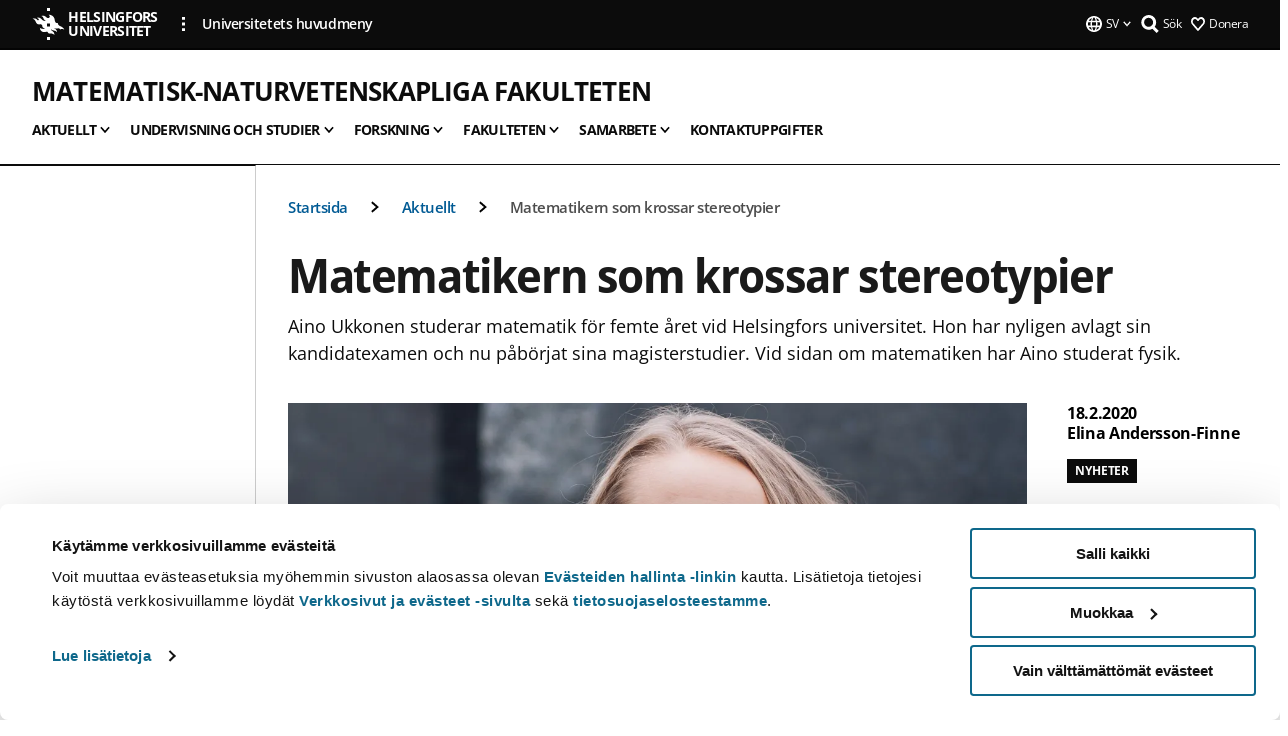

--- FILE ---
content_type: text/html; charset=UTF-8
request_url: https://www.helsinki.fi/sv/matematisk-naturvetenskapliga-fakulteten/aktuellt/matematikern-som-krossar-stereotypier
body_size: 16249
content:

<!DOCTYPE html>
<html lang="sv" dir="ltr" prefix="og: https://ogp.me/ns#">
<head>
  <style>
    /* Hide Cookiebot branding as soon as page loads */
    #CybotCookiebotDialogHeader,
    #CybotCookiebotDialog.CybotEdge #CybotCookiebotDialogHeader {display: none !important;}
  </style>
  <script type="text/javascript" data-cookieconsent="ignore">
    window.dataLayer = window.dataLayer || [];
    function gtag() {
        dataLayer.push(arguments);
    }
    gtag("consent", "default", {
        ad_personalization: "denied",
        ad_storage: "denied",
        ad_user_data: "denied",
        analytics_storage: "denied",
        functionality_storage: "denied",
        personalization_storage: "denied",
        security_storage: "granted",
        wait_for_update: 500
    });
    gtag("set", "ads_data_redaction", true);
    gtag("set", "url_passthrough", true);
  </script>
  
      
  
  <meta charset="utf-8" />
<meta name="description" content="Aino Ukkonen studerar matematik för femte året vid Helsingfors universitet. Hon har nyligen avlagt sin kandidatexamen och nu påbörjat sina magisterstudier. Vid sidan om matematiken har Aino studerat fysik." />
<link rel="canonical" href="https://www.helsinki.fi/sv/matematisk-naturvetenskapliga-fakulteten/aktuellt/matematikern-som-krossar-stereotypier" />
<meta property="og:site_name" content="Helsingfors universitet" />
<meta property="og:type" content="article" />
<meta property="og:url" content="https://www.helsinki.fi/sv/matematisk-naturvetenskapliga-fakulteten/aktuellt/matematikern-som-krossar-stereotypier" />
<meta property="og:title" content="Matematikern som krossar stereotypier | Matematisk-naturvetenskapliga fakulteten | Helsingfors universitet" />
<meta property="og:description" content="Aino Ukkonen studerar matematik för femte året vid Helsingfors universitet. Hon har nyligen avlagt sin kandidatexamen och nu påbörjat sina magisterstudier. Vid sidan om matematiken har Aino studerat fysik." />
<meta property="og:image" content="https://www.helsinki.fi/assets/drupal/s3fs-public/styles/og_images/public/migrated-group-news/62739-aino_ukkonen.jpg?itok=EgLZotJ0" />
<meta name="twitter:card" content="summary_large_image" />
<meta name="twitter:description" content="Aino Ukkonen studerar matematik för femte året vid Helsingfors universitet. Hon har nyligen avlagt sin kandidatexamen och nu påbörjat sina magisterstudier. Vid sidan om matematiken har Aino studerat fysik." />
<meta name="twitter:title" content="Matematikern som krossar stereotypier | Matematisk-naturvetenskapliga fakulteten | Helsingfors universitet" />
<meta name="twitter:image" content="https://www.helsinki.fi/assets/drupal/s3fs-public/styles/og_images/public/migrated-group-news/62739-aino_ukkonen.jpg?itok=EgLZotJ0" />
<meta name="Generator" content="Drupal 10 (https://www.drupal.org)" />
<meta name="MobileOptimized" content="width" />
<meta name="HandheldFriendly" content="true" />
<meta name="viewport" content="width=device-width, initial-scale=1.0" />
<script type="application/ld+json">{
    "@context": "https://schema.org",
    "@graph": [
        {
            "@type": "NewsArticle",
            "@id": "12501",
            "name": "Matematikern som krossar stereotypier",
            "headline": "Matematikern som krossar stereotypier",
            "about": "Undervisning",
            "description": "Aino Ukkonen studerar matematik för femte året vid Helsingfors universitet. Hon har nyligen avlagt sin kandidatexamen och nu påbörjat sina magisterstudier. Vid sidan om matematiken har Aino studerat fysik.",
            "image": {
                "@type": "ImageObject",
                "url": "https://www.helsinki.fi/assets/drupal/s3fs-public/styles/og_images/public/migrated-group-news/62739-aino_ukkonen.jpg?itok=EgLZotJ0"
            },
            "datePublished": "2020-02-18T17:12:59+0200",
            "dateModified": "2020-11-06T13:39:20+0200",
            "isAccessibleForFree": "True",
            "author": {
                "@type": "Person",
                "name": "Elina Andersson-Finne"
            },
            "publisher": {
                "@type": "Organization",
                "@id": "https://www.helsinki.fi",
                "name": "University of Helsinki",
                "url": "https://www.helsinki.fi"
            },
            "mainEntityOfPage": "https://www.helsinki.fi/sv/matematisk-naturvetenskapliga-fakulteten/aktuellt/matematikern-som-krossar-stereotypier"
        }
    ]
}</script>
<script id="Cookiebot" src="https://consent.cookiebot.com/uc.js" data-cbid="e422c4ee-0ebe-400c-b22b-9c74b6faeac3" async fetchpriority="high"></script>
<meta name="NewsItemId" content="12501" />
<script type="application/ld+json">{
    "@context": "https://schema.org",
    "@type": "BreadcrumbList",
    "itemListElement": [
        {
            "@type": "ListItem",
            "position": 1,
            "name": "Startsida",
            "item": "https://www.helsinki.fi/sv"
        },
        {
            "@type": "ListItem",
            "position": 2,
            "name": "Matematisk-naturvetenskapliga fakulteten",
            "item": "https://www.helsinki.fi/sv/matematisk-naturvetenskapliga-fakulteten"
        },
        {
            "@type": "ListItem",
            "position": 3,
            "name": "Aktuellt",
            "item": "https://www.helsinki.fi/sv/matematisk-naturvetenskapliga-fakulteten/aktuellt"
        }
    ]
}</script>
<link rel="icon" href="/themes/custom/helsingin_yliopisto/favicon.ico" type="image/vnd.microsoft.icon" />
<link rel="alternate" hreflang="sv" href="https://www.helsinki.fi/sv/matematisk-naturvetenskapliga-fakulteten/aktuellt/matematikern-som-krossar-stereotypier" />
<link rel="preload" href="https://www.helsinki.fi/assets/drupal/s3fs-public/styles/16_10_s/public/migrated-group-news/62739-aino_ukkonen.jpg.webp?itok=-3Bna2Y4" as="image" fetchpriority="high" />
<link rel="modulepreload" href="/themes/custom/helsingin_yliopisto/dist/hudslib-0.9.6/esm/globalScript-3f479486.js" as="script" crossorigin fetchpriority="high" />
<link rel="modulepreload" href="/themes/custom/helsingin_yliopisto/dist/hudslib-0.9.6/esm/huds-lib.js" as="script" crossorigin fetchpriority="high" />
<link rel="modulepreload" href="/themes/custom/helsingin_yliopisto/dist/hudslib-0.9.6/esm/hy-box.entry.js" as="script" crossorigin fetchpriority="high" />
<link rel="modulepreload" href="/themes/custom/helsingin_yliopisto/dist/hudslib-0.9.6/esm/hy-breadcrumbs_15.entry.js" as="script" crossorigin fetchpriority="high" />
<link rel="modulepreload" href="/themes/custom/helsingin_yliopisto/dist/hudslib-0.9.6/esm/hy-icon-caret-down.entry.js" as="script" crossorigin fetchpriority="high" />
<link rel="modulepreload" href="/themes/custom/helsingin_yliopisto/dist/hudslib-0.9.6/esm/hy-icon-caret-left.entry.js" as="script" crossorigin fetchpriority="high" />
<link rel="modulepreload" href="/themes/custom/helsingin_yliopisto/dist/hudslib-0.9.6/esm/hy-icon-caret-right.entry.js" as="script" crossorigin fetchpriority="high" />
<link rel="modulepreload" href="/themes/custom/helsingin_yliopisto/dist/hudslib-0.9.6/esm/hy-icon-caret-up.entry.js" as="script" crossorigin fetchpriority="high" />
<link rel="modulepreload" href="/themes/custom/helsingin_yliopisto/dist/hudslib-0.9.6/esm/hy-icon-globe.entry.js" as="script" crossorigin fetchpriority="high" />
<link rel="modulepreload" href="/themes/custom/helsingin_yliopisto/dist/hudslib-0.9.6/esm/hy-icon-heart-support.entry.js" as="script" crossorigin fetchpriority="high" />
<link rel="modulepreload" href="/themes/custom/helsingin_yliopisto/dist/hudslib-0.9.6/esm/hy-icon-hy-logo.entry.js" as="script" crossorigin fetchpriority="high" />
<link rel="modulepreload" href="/themes/custom/helsingin_yliopisto/dist/hudslib-0.9.6/esm/hy-icon-search.entry.js" as="script" crossorigin fetchpriority="high" />
<link rel="modulepreload" href="/themes/custom/helsingin_yliopisto/dist/hudslib-0.9.6/esm/hy-image.entry.js" as="script" crossorigin fetchpriority="high" />
<link rel="modulepreload" href="/themes/custom/helsingin_yliopisto/dist/hudslib-0.9.6/esm/hy-main.entry.js" as="script" crossorigin fetchpriority="high" />
<link rel="modulepreload" href="/themes/custom/helsingin_yliopisto/dist/hudslib-0.9.6/esm/index-2ffe17c9.js" as="script" crossorigin fetchpriority="high" />
<link rel="modulepreload" href="/themes/custom/helsingin_yliopisto/dist/hudslib-0.9.6/esm/utils-1e7f5184.js" as="script" crossorigin fetchpriority="high" />
<link rel="preload" href="/themes/custom/helsingin_yliopisto/dist/hudslib/fonts/Open-Sans-600/Open-Sans-600.woff2" as="font" crossorigin fetchpriority="high" />
<link rel="preload" href="/themes/custom/helsingin_yliopisto/dist/hudslib/fonts/Open-Sans-regular/Open-Sans-regular.woff2" as="font" crossorigin fetchpriority="high" />

  <title>Matematikern som krossar stereotypier | Matematisk-naturvetenskapliga fakulteten | Helsingfors universitet</title>
  <link rel="stylesheet" media="all" href="/sites/default/files/css/css_Eb-p1Ne2Z0e6_VRq7WPLUItdT5uudhVKc-FPOGqz_SA.css?delta=0&amp;language=sv&amp;theme=helsingin_yliopisto&amp;include=eJyNjVEKAyEMRC-01iNJXFMNpCpO3LK3r9CPUlhKv4YZHm8im_EIaLuQBhQaUnOI06xVeNipq2-FFSulhtVbF1jziSG5OpwwfjiVeEllbZHU_RLN4r5cf0Hu3qrhEj0kcett2Po9hJ9uB7ZOg_KgXuDTmJ309llus_YZVVA4bW-9jwR-AZUzcYc" />
<link rel="stylesheet" media="all" href="/sites/default/files/css/css_VXKvNx9KHusFoR9cDy2zR45Z_QZ7HfXoShmJNvakuyM.css?delta=1&amp;language=sv&amp;theme=helsingin_yliopisto&amp;include=eJyNjVEKAyEMRC-01iNJXFMNpCpO3LK3r9CPUlhKv4YZHm8im_EIaLuQBhQaUnOI06xVeNipq2-FFSulhtVbF1jziSG5OpwwfjiVeEllbZHU_RLN4r5cf0Hu3qrhEj0kcett2Po9hJ9uB7ZOg_KgXuDTmJ309llus_YZVVA4bW-9jwR-AZUzcYc" />

  <script src="/themes/custom/helsingin_yliopisto/dist/hudslib-0.9.6/esm/huds-lib.js?v=0.9.6" type="module" defer fetchpriority="high"></script>
<script src="/themes/custom/helsingin_yliopisto/dist/hudslib-0.9.6/huds-lib/huds-lib.esm.js?v=0.9.6" nomodule defer></script>
<script src="/themes/custom/helsingin_yliopisto/dist/uhds-1.0.1/component-library/component-library.esm.js?v=1.0.1" type="module" defer fetchpriority="high"></script>


  <link rel="preconnect" href="//customer.cludo.com"/>
  <link rel="preconnect" href="//consent.cookiebot.com"/>
  <link rel="dns-prefetch" href="//siteimproveanalytics.com"/>
  <link rel="dns-prefetch" href="//d2oarllo6tn86.cloudfront.net" />
  <link rel="dns-prefetch" href="//connect.facebook.net" />

  <link rel="preload" href="https://customer.cludo.com/assets/2594/11998/cludo-search.min.css" as="style" onload="this.onload=null;this.rel='stylesheet'">
  <noscript><link rel="stylesheet" href="https://customer.cludo.com/assets/2594/11998/cludo-search.min.css"></noscript>

  
        <style>
    html :not(:defined){visibility:hidden}html.prerendered :not(:defined){visibility:visible}.visually-hidden{position:absolute!important;overflow:hidden;clip:rect(1px,1px,1px,1px);width:1px;height:1px;word-wrap:normal}
  </style>
</head>
<body class="ct--news is-group-page">
  <!-- Google Tag Manager (noscript) -->
  <noscript><iframe src="https://www.googletagmanager.com/ns.html?id=GTM-5PMSGQ"
  height="0" width="0" style="display:none;visibility:hidden"></iframe></noscript>
  <!-- End Google Tag Manager (noscript) -->

    <ds-store ds-language="sv"></ds-store>

    <a href="#main-content" class="visually-hidden focusable">
      Hoppa till huvudinnehåll
  </a>
  
    <div class="dialog-off-canvas-main-canvas" data-off-canvas-main-canvas>
    
<div class="layout-container">

  

  <header role="banner">
    
  <div class="hy-region--header">
    
              
                                                                                                                  
                              
                                                                                  
        
                
                                                                                                                  
                                                                                                
                                                                                                
                                                                                                
                                                                                                
                                                                                                
                              
                                                                                  
        
                
                                                                                                                  
                                                                                                
                                                                                                
                              
                                                                                  
        
                
                                                                                                                  
                                                                                                
                                                                                                
                                                                                                
                                                                                                
                                                                                                
                                                                                                
                                                                                                
                                                                                                
                                                                                                
                              
                                                                                  
        
                
                                                                                                                  
                                                                                                
                                                                                                
                              
                                                                                  
        
                
                              
                                                                                  
        
                
                  
                                                                                                          
                                                                                        
                                                                                        
                                                                                        
                                                                                        
                                                                                        
                      
            <hy-site-header
      is-group="true"
      is-luomus-group = "false"
      is-beta-group = "false"
      group-type = "faculty_menu"
      group-logo-url=""
      research-group-label = "Forskningsgrupp"
      site-label="Helsingfors universitet"
      site-url="/sv"
      logo-label="Matematisk-naturvetenskapliga fakulteten"
      logo-url="/sv/matematisk-naturvetenskapliga-fakulteten"
      menu-label="Meny"
      menu-label-close="Stäng"
      data-menu-language="[{&quot;langCode&quot;:&quot;fi&quot;,&quot;abbr&quot;:&quot;SUOMI&quot;,&quot;label&quot;:&quot;SUOMI (FI)&quot;,&quot;isActive&quot;:false,&quot;isDisabled&quot;:true},{&quot;langCode&quot;:&quot;sv&quot;,&quot;abbr&quot;:&quot;SVENSKA&quot;,&quot;label&quot;:&quot;SVENSKA (SV)&quot;,&quot;isActive&quot;:true,&quot;url&quot;:&quot;\/sv\/matematisk-naturvetenskapliga-fakulteten\/aktuellt\/matematikern-som-krossar-stereotypier&quot;},{&quot;langCode&quot;:&quot;en&quot;,&quot;abbr&quot;:&quot;ENGLISH&quot;,&quot;label&quot;:&quot;ENGLISH (EN)&quot;,&quot;isActive&quot;:false,&quot;isDisabled&quot;:true}]"
      data-menu-donate="[{&quot;label&quot;:&quot;Donera&quot;,&quot;url&quot;:&quot;https:\/\/www.helsinki.fi\/sv\/innovationer-och-samarbete\/donera&quot;}]"
      data-site-header-labels="{&quot;menu_labels&quot;:{&quot;open&quot;:&quot;\u00d6ppna mobil meny&quot;,&quot;close&quot;:&quot;St\u00e4ng mobil meny&quot;,&quot;expand&quot;:&quot;\u00d6ppna submeny f\u00f6r&quot;,&quot;return&quot;:&quot;Tillbaka till f\u00f6reg\u00e5ende plan&quot;,&quot;home&quot;:&quot;Startsida&quot;,&quot;main&quot;:&quot;Huvudmeny&quot;,&quot;front_page&quot;:&quot;Startsida&quot;},&quot;search_labels&quot;:{&quot;label&quot;:&quot;S\u00f6k&quot;,&quot;open&quot;:&quot;S\u00f6k&quot;,&quot;close&quot;:&quot;S\u00f6k&quot;},&quot;language_labels&quot;:{&quot;open&quot;:&quot;\u00d6ppna spr\u00e5k meny&quot;,&quot;close&quot;:&quot;St\u00e4ng spr\u00e5k meny&quot;},&quot;group_pages&quot;:{&quot;university_main_menu&quot;:&quot;Universitetets huvudmeny&quot;,&quot;university_home_page&quot;:&quot;Universitetets &quot;,&quot;university_front_page&quot;:&quot;Startsida&quot;}}"
      data-site-search-labels="{&quot;search_description&quot;:&quot;web pages, study options, people, research groups, etc\u2026&quot;,&quot;search_placeholder&quot;:&quot;What do you want to find\u2026&quot;,&quot;search_label&quot;:&quot;S\u00f6k&quot;,&quot;search_close_label&quot;:&quot;Exit search&quot;,&quot;search_tools_label&quot;:&quot;Special Search tools&quot;}"
      data-search-tools="null"
      data-main-menu-links="[{&quot;menuLinkId&quot;:&quot;23949b425877470b042939ed7dd7520f&quot;,&quot;isActive&quot;:&quot;false&quot;,&quot;isExternal&quot;:false,&quot;label&quot;:&quot;Aktuellt&quot;,&quot;url&quot;:&quot;\/sv\/aktuellt&quot;,&quot;description&quot;:&quot;&quot;,&quot;closeButtonTitle&quot;:&quot;St\u00e4ng&quot;},{&quot;menuLinkId&quot;:&quot;3809668c62f68a322b04e9d7e83d2be6&quot;,&quot;isActive&quot;:&quot;false&quot;,&quot;isExternal&quot;:false,&quot;label&quot;:&quot;Utbildning och undervisning&quot;,&quot;url&quot;:&quot;\/sv\/utbildning-och-undervisning&quot;,&quot;description&quot;:&quot;&quot;,&quot;closeButtonTitle&quot;:&quot;St\u00e4ng&quot;},{&quot;menuLinkId&quot;:&quot;a5511251070caf4065b59603afb8406f&quot;,&quot;isActive&quot;:&quot;false&quot;,&quot;isExternal&quot;:false,&quot;label&quot;:&quot;Forskning&quot;,&quot;url&quot;:&quot;\/sv\/forskning&quot;,&quot;description&quot;:&quot;&quot;,&quot;closeButtonTitle&quot;:&quot;St\u00e4ng&quot;},{&quot;menuLinkId&quot;:&quot;536805e69bd47e9a43d8b574ce718432&quot;,&quot;isActive&quot;:&quot;false&quot;,&quot;isExternal&quot;:false,&quot;label&quot;:&quot;Innovationer och samarbete&quot;,&quot;url&quot;:&quot;\/sv\/innovationer-och-samarbete&quot;,&quot;description&quot;:&quot;&quot;,&quot;closeButtonTitle&quot;:&quot;St\u00e4ng&quot;},{&quot;menuLinkId&quot;:&quot;1c0a63f86fc85e1f9d2a8d2caa1e94e6&quot;,&quot;isActive&quot;:&quot;false&quot;,&quot;isExternal&quot;:false,&quot;label&quot;:&quot;Om oss&quot;,&quot;url&quot;:&quot;\/sv\/om-oss&quot;,&quot;description&quot;:&quot;&quot;,&quot;closeButtonTitle&quot;:&quot;St\u00e4ng&quot;},{&quot;menuLinkId&quot;:&quot;eda6b7586d606ffd7eff24869d731bd7&quot;,&quot;isActive&quot;:&quot;false&quot;,&quot;isExternal&quot;:false,&quot;label&quot;:&quot;Fakulteter och enheter&quot;,&quot;url&quot;:&quot;\/sv\/fakulteter-och-enheter&quot;,&quot;description&quot;:&quot;&quot;,&quot;closeButtonTitle&quot;:&quot;St\u00e4ng&quot;}]"
    >
      <nav
        role="navigation"
        class="hy-site-header__menu-desktop is-group is-dropdown js-hy-desktop-navigation"
        slot="menu"
        is-group="true"
        is-dropdown="true"
      >
                                  <ul class="hy-desktop-menu hy-menu">
                                            <li class="hy-desktop-menu__item">
            <button
              tabindex="0"
              type="button"
              class="hy-desktop-menu__button"
              data-link-id="8242729ddfbda25fe9d317bf2950097c"
              aria-expanded="false"

            >
              <span>Aktuellt</span>
              <hy-icon icon='hy-icon-caret-down' size=32 />
            </button>
            <section class="hy-desktop-menu__panel is-dropdown" aria-hidden="true">
              <div class="hy-desktop-menu__panel-container">
                <div class="hy-desktop-menu__panel-menu">
                  <div class="hy-desktop-menu__panel-header">
                    <hy-icon icon='hy-icon-arrow-right' size=24></hy-icon>
                    <a  href="/sv/matematisk-naturvetenskapliga-fakulteten/aktuellt" data-menu-link-id="8242729ddfbda25fe9d317bf2950097c">
                      Aktuellt
                    </a>
                                      </div>
                                    <div class="hy-desktop-menu__panel-content ">
                    <ul class='hy-desktop-menu__panel-links hy-desktop-menu__panel-links--menu' menu-link-id=8242729ddfbda25fe9d317bf2950097c>
                                                <li class="hy-desktop-menu__panel-links-item">
                                                        <a class="hy-desktop-menu__panel-link" href=/sv/matematisk-naturvetenskapliga-fakulteten/aktuellt/evenemang target=_self>
                              <hy-icon icon='hy-icon-caret-right' size=10></hy-icon>
                              <span>
                                Evenemang
                                                              </span>
                            </a>
                          </li>
                                          </ul>
                  </div>
                </div>
              </div>
            </section>
          </li>
                                    <li class="hy-desktop-menu__item">
            <button
              tabindex="0"
              type="button"
              class="hy-desktop-menu__button"
              data-link-id="611e68fc31b34e1130ecf520d641bbb0"
              aria-expanded="false"

            >
              <span>Undervisning och studier</span>
              <hy-icon icon='hy-icon-caret-down' size=32 />
            </button>
            <section class="hy-desktop-menu__panel is-dropdown" aria-hidden="true">
              <div class="hy-desktop-menu__panel-container">
                <div class="hy-desktop-menu__panel-menu">
                  <div class="hy-desktop-menu__panel-header">
                    <hy-icon icon='hy-icon-arrow-right' size=24></hy-icon>
                    <a  href="/sv/matematisk-naturvetenskapliga-fakulteten/undervisning-och-studier" data-menu-link-id="611e68fc31b34e1130ecf520d641bbb0">
                      Undervisning och studier
                    </a>
                                      </div>
                                    <div class="hy-desktop-menu__panel-content ">
                    <ul class='hy-desktop-menu__panel-links hy-desktop-menu__panel-links--menu' menu-link-id=611e68fc31b34e1130ecf520d641bbb0>
                                                <li class="hy-desktop-menu__panel-links-item">
                                                        <a class="hy-desktop-menu__panel-link" href=/sv/faculty-science/undervisning-och-studier/utbildningsutbudet target=_self>
                              <hy-icon icon='hy-icon-caret-right' size=10></hy-icon>
                              <span>
                                Utbildningsutbudet
                                                              </span>
                            </a>
                          </li>
                                                <li class="hy-desktop-menu__panel-links-item">
                                                        <a class="hy-desktop-menu__panel-link" href=/sv/matematisk-naturvetenskapliga-fakulteten/undervisning-och-studier/undervisningen-vid-fakulteten target=_self>
                              <hy-icon icon='hy-icon-caret-right' size=10></hy-icon>
                              <span>
                                Undervisningen vid fakulteten
                                                              </span>
                            </a>
                          </li>
                                                <li class="hy-desktop-menu__panel-links-item">
                                                        <a class="hy-desktop-menu__panel-link" href=/sv/matematisk-naturvetenskapliga-fakulteten/undervisning-och-studier/kontinuerligt-larande-och-natstudier target=_self>
                              <hy-icon icon='hy-icon-caret-right' size=10></hy-icon>
                              <span>
                                Kontinuerligt lärande och nätstudier
                                                              </span>
                            </a>
                          </li>
                                                <li class="hy-desktop-menu__panel-links-item">
                                                        <a class="hy-desktop-menu__panel-link" href=/sv/matematisk-naturvetenskapliga-fakulteten/undervisning-och-studier/studieliv target=_self>
                              <hy-icon icon='hy-icon-caret-right' size=10></hy-icon>
                              <span>
                                Studieliv
                                                              </span>
                            </a>
                          </li>
                                                <li class="hy-desktop-menu__panel-links-item">
                                                        <a class="hy-desktop-menu__panel-link" href=/sv/faculty-science/undervisning-och-studier/studier-i-hallbarhetsvetenskap target=_self>
                              <hy-icon icon='hy-icon-caret-right' size=10></hy-icon>
                              <span>
                                Studier i hållbarhetsvetenskap
                                                              </span>
                            </a>
                          </li>
                                                <li class="hy-desktop-menu__panel-links-item">
                                                        <a class="hy-desktop-menu__panel-link" href=/sv/matematisk-naturvetenskapliga-fakulteten/undervisning-och-studier/fristaende-studier target=_self>
                              <hy-icon icon='hy-icon-caret-right' size=10></hy-icon>
                              <span>
                                Fristående studier
                                                              </span>
                            </a>
                          </li>
                                          </ul>
                  </div>
                </div>
              </div>
            </section>
          </li>
                                    <li class="hy-desktop-menu__item">
            <button
              tabindex="0"
              type="button"
              class="hy-desktop-menu__button"
              data-link-id="2c946c999881122702ebf07d826e593c"
              aria-expanded="false"

            >
              <span>Forskning</span>
              <hy-icon icon='hy-icon-caret-down' size=32 />
            </button>
            <section class="hy-desktop-menu__panel is-dropdown" aria-hidden="true">
              <div class="hy-desktop-menu__panel-container">
                <div class="hy-desktop-menu__panel-menu">
                  <div class="hy-desktop-menu__panel-header">
                    <hy-icon icon='hy-icon-arrow-right' size=24></hy-icon>
                    <a  href="/sv/matematisk-naturvetenskapliga-fakulteten/forskning" data-menu-link-id="2c946c999881122702ebf07d826e593c">
                      Forskning
                    </a>
                                      </div>
                                    <div class="hy-desktop-menu__panel-content ">
                    <ul class='hy-desktop-menu__panel-links hy-desktop-menu__panel-links--menu' menu-link-id=2c946c999881122702ebf07d826e593c>
                                                <li class="hy-desktop-menu__panel-links-item">
                                                        <a class="hy-desktop-menu__panel-link" href=/sv/matematisk-naturvetenskapliga-fakulteten/forskning/toppforskning target=_self>
                              <hy-icon icon='hy-icon-caret-right' size=10></hy-icon>
                              <span>
                                Toppforskning
                                                              </span>
                            </a>
                          </li>
                                                <li class="hy-desktop-menu__panel-links-item">
                                                        <a class="hy-desktop-menu__panel-link" href=/sv/matematisk-naturvetenskapliga-fakulteten/forskning/de-senaste-publikationerna-vid-fakulteten target=_self>
                              <hy-icon icon='hy-icon-caret-right' size=10></hy-icon>
                              <span>
                                De senaste publikationerna
                                                              </span>
                            </a>
                          </li>
                                                <li class="hy-desktop-menu__panel-links-item">
                                                        <a class="hy-desktop-menu__panel-link" href=/sv/matematisk-naturvetenskapliga-fakulteten/forskning/forskningsinfrastrukturen target=_self>
                              <hy-icon icon='hy-icon-caret-right' size=10></hy-icon>
                              <span>
                                Forskningsinfrastrukturen
                                                              </span>
                            </a>
                          </li>
                                          </ul>
                  </div>
                </div>
              </div>
            </section>
          </li>
                                    <li class="hy-desktop-menu__item">
            <button
              tabindex="0"
              type="button"
              class="hy-desktop-menu__button"
              data-link-id="9658819225e1e21042ebb13869821504"
              aria-expanded="false"

            >
              <span>Fakulteten</span>
              <hy-icon icon='hy-icon-caret-down' size=32 />
            </button>
            <section class="hy-desktop-menu__panel is-dropdown" aria-hidden="true">
              <div class="hy-desktop-menu__panel-container">
                <div class="hy-desktop-menu__panel-menu">
                  <div class="hy-desktop-menu__panel-header">
                    <hy-icon icon='hy-icon-arrow-right' size=24></hy-icon>
                    <a  href="/sv/matematisk-naturvetenskapliga-fakulteten/fakulteten" data-menu-link-id="9658819225e1e21042ebb13869821504">
                      Fakulteten
                    </a>
                                      </div>
                                    <div class="hy-desktop-menu__panel-content ">
                    <ul class='hy-desktop-menu__panel-links hy-desktop-menu__panel-links--menu' menu-link-id=9658819225e1e21042ebb13869821504>
                                                <li class="hy-desktop-menu__panel-links-item">
                                                        <a class="hy-desktop-menu__panel-link" href=https://www.helsinki.fi/en/inar target=_blank>
                              <hy-icon icon='hy-icon-caret-right' size=10></hy-icon>
                              <span>
                                INAR (på engelska)
                                                                  <hy-icon icon='hy-icon-arrow-right' size=12 />
                                                              </span>
                            </a>
                          </li>
                                                <li class="hy-desktop-menu__panel-links-item">
                                                        <a class="hy-desktop-menu__panel-link" href=/sv/matematisk-naturvetenskapliga-fakulteten/fakulteten/datavetenskap target=_self>
                              <hy-icon icon='hy-icon-caret-right' size=10></hy-icon>
                              <span>
                                Avdelningen för datavetenskap
                                                              </span>
                            </a>
                          </li>
                                                <li class="hy-desktop-menu__panel-links-item">
                                                        <a class="hy-desktop-menu__panel-link" href=/sv/matematisk-naturvetenskapliga-fakulteten/fakulteten/fysik target=_self>
                              <hy-icon icon='hy-icon-caret-right' size=10></hy-icon>
                              <span>
                                Avdelningen för fysik
                                                              </span>
                            </a>
                          </li>
                                                <li class="hy-desktop-menu__panel-links-item">
                                                        <a class="hy-desktop-menu__panel-link" href=/sv/matematisk-naturvetenskapliga-fakulteten/fakulteten/geovetenskaper-och-geografi target=_self>
                              <hy-icon icon='hy-icon-caret-right' size=10></hy-icon>
                              <span>
                                Avdelningen för geovetenskaper och geografi
                                                              </span>
                            </a>
                          </li>
                                                <li class="hy-desktop-menu__panel-links-item">
                                                        <a class="hy-desktop-menu__panel-link" href=/sv/matematisk-naturvetenskapliga-fakulteten/fakulteten/kemi target=_self>
                              <hy-icon icon='hy-icon-caret-right' size=10></hy-icon>
                              <span>
                                Avdelningen för kemi
                                                              </span>
                            </a>
                          </li>
                                                <li class="hy-desktop-menu__panel-links-item">
                                                        <a class="hy-desktop-menu__panel-link" href=/sv/matematisk-naturvetenskapliga-fakulteten/fakulteten/matematik-och-statistik target=_self>
                              <hy-icon icon='hy-icon-caret-right' size=10></hy-icon>
                              <span>
                                Avdelningen för matematik och statistik
                                                              </span>
                            </a>
                          </li>
                                                <li class="hy-desktop-menu__panel-links-item">
                                                        <a class="hy-desktop-menu__panel-link" href=/sv/matematisk-naturvetenskapliga-fakulteten/fakulteten/ledning target=_self>
                              <hy-icon icon='hy-icon-caret-right' size=10></hy-icon>
                              <span>
                                Ledning
                                                              </span>
                            </a>
                          </li>
                                                <li class="hy-desktop-menu__panel-links-item">
                                                        <a class="hy-desktop-menu__panel-link" href=/sv/matematisk-naturvetenskapliga-fakulteten/fakulteten/doktorsavhandling target=_self>
                              <hy-icon icon='hy-icon-caret-right' size=10></hy-icon>
                              <span>
                                Dok­tors­av­hand­ling
                                                              </span>
                            </a>
                          </li>
                                                <li class="hy-desktop-menu__panel-links-item">
                                                        <a class="hy-desktop-menu__panel-link" href=/sv/matematisk-naturvetenskapliga-fakulteten/fakulteten/sommarjobb-pa-fakulteten target=_self>
                              <hy-icon icon='hy-icon-caret-right' size=10></hy-icon>
                              <span>
                                Sommarjobb på fakulteten
                                                              </span>
                            </a>
                          </li>
                                                <li class="hy-desktop-menu__panel-links-item">
                                                        <a class="hy-desktop-menu__panel-link" href=/sv/faculty-science/fakulteten/fakulteten-i-siffror target=_self>
                              <hy-icon icon='hy-icon-caret-right' size=10></hy-icon>
                              <span>
                                Fakulteten i siffror
                                                              </span>
                            </a>
                          </li>
                                          </ul>
                  </div>
                </div>
              </div>
            </section>
          </li>
                                    <li class="hy-desktop-menu__item">
            <button
              tabindex="0"
              type="button"
              class="hy-desktop-menu__button"
              data-link-id="e9983fc7992e9f3a5e9ed964e3bc7cc7"
              aria-expanded="false"

            >
              <span>Samarbete</span>
              <hy-icon icon='hy-icon-caret-down' size=32 />
            </button>
            <section class="hy-desktop-menu__panel is-dropdown" aria-hidden="true">
              <div class="hy-desktop-menu__panel-container">
                <div class="hy-desktop-menu__panel-menu">
                  <div class="hy-desktop-menu__panel-header">
                    <hy-icon icon='hy-icon-arrow-right' size=24></hy-icon>
                    <a  href="/sv/matematisk-naturvetenskapliga-fakulteten/samarbete" data-menu-link-id="e9983fc7992e9f3a5e9ed964e3bc7cc7">
                      Samarbete
                    </a>
                                      </div>
                                    <div class="hy-desktop-menu__panel-content ">
                    <ul class='hy-desktop-menu__panel-links hy-desktop-menu__panel-links--menu' menu-link-id=e9983fc7992e9f3a5e9ed964e3bc7cc7>
                                                <li class="hy-desktop-menu__panel-links-item">
                                                        <a class="hy-desktop-menu__panel-link" href=/sv/matematisk-naturvetenskapliga-fakulteten/samarbete/alumnverksamhet target=_self>
                              <hy-icon icon='hy-icon-caret-right' size=10></hy-icon>
                              <span>
                                Alumnverksamhet
                                                              </span>
                            </a>
                          </li>
                                                <li class="hy-desktop-menu__panel-links-item">
                                                        <a class="hy-desktop-menu__panel-link" href=/sv/matematisk-naturvetenskapliga-fakulteten/samarbete/foretag target=_self>
                              <hy-icon icon='hy-icon-caret-right' size=10></hy-icon>
                              <span>
                                För företag
                                                              </span>
                            </a>
                          </li>
                                                <li class="hy-desktop-menu__panel-links-item">
                                                        <a class="hy-desktop-menu__panel-link" href=/sv/matematisk-naturvetenskapliga-fakulteten/samarbete/kumpula-business-labs target=_self>
                              <hy-icon icon='hy-icon-caret-right' size=10></hy-icon>
                              <span>
                                Kumpula Business Labs
                                                              </span>
                            </a>
                          </li>
                                          </ul>
                  </div>
                </div>
              </div>
            </section>
          </li>
                                    <li
            class='hy-desktop-menu__item'
          >
            <a
                            href="/sv/matematisk-naturvetenskapliga-fakulteten/kontaktuppgifter"
              target=_self
              class='hy-desktop-menu__button'
              menu-link-id="150df771ca7f34404ab1a06c1988df37"
              aria-haspopup="menu"
            >
                              <span class="label">Kontaktuppgifter</span>
                          </a>
          </li>
              
          </ul>
            </nav>
      <nav role='navigation' class="hy-mobile-menu js-hy-mobile-navigation is-hidden" slot="menu_mobile">
        <section class="hy-mobile-menu__header">
          <div id="menu-bc-container" class="hy-mobile-menu__breadcrumbs">
            <button
              aria-label="Return back to: Front page"
              class="hy-menu-mobile-breadcrumb is-hidden"
              data-home-label="Startsida"
              data-current-label="Startsida"
              data-main-nav-label="Huvudmeny"
              data-prev-level="0"
              data-front-url="/sv"
            >
              <hy-icon icon='hy-icon-caret-left' class="is-hidden" size=10></hy-icon>
              <span class='hy-menu-mobile-breadcrumb__label'>Startsida</span>
            </button>
            <a
              aria-label="Return back to: Front page"
              class="hy-menu-mobile-breadcrumb__link"
              href="/sv/matematisk-naturvetenskapliga-fakulteten"
            >
              <hy-icon icon='hy-icon-caret-left' class="is-hidden" size=10></hy-icon>
              <span class='hy-menu-mobile-breadcrumb__label'>Startsida</span>
            </a>
          </div>
          <button class="hy-mobile-menu__menu-close-button" aria-label="Close menu" disabled aria-hidden="true">
            <span>Close</span>
            <hy-icon icon='hy-icon-remove' size=16 />
          </button>
        </section>
        <section class="hy-mobile-menu__menu-container" data-mobile-menu="[{&quot;menu_link_id&quot;:&quot;3d5eed71-0fce-4f5b-853f-7f6bccbde9ac&quot;,&quot;menu_parent_id&quot;:null,&quot;in_active_trail&quot;:false,&quot;menu_link_title&quot;:&quot;Aktuellt&quot;,&quot;menu_link_uri&quot;:&quot;\/sv\/matematisk-naturvetenskapliga-fakulteten\/aktuellt&quot;,&quot;menu_link_level&quot;:1,&quot;menu_link_shortcuts&quot;:[],&quot;menu_link_children&quot;:[{&quot;menu_link_id&quot;:&quot;fae67411-de2c-4a26-83c7-b3bcc83c6288&quot;,&quot;menu_parent_id&quot;:&quot;3d5eed71-0fce-4f5b-853f-7f6bccbde9ac&quot;,&quot;in_active_trail&quot;:false,&quot;menu_link_title&quot;:&quot;Evenemang&quot;,&quot;menu_link_uri&quot;:&quot;\/sv\/matematisk-naturvetenskapliga-fakulteten\/aktuellt\/evenemang&quot;,&quot;menu_link_level&quot;:2,&quot;menu_link_shortcuts&quot;:[]}]},{&quot;menu_link_id&quot;:&quot;d5bed95b-f7f2-4625-bf04-06bbfa3c3a35&quot;,&quot;menu_parent_id&quot;:null,&quot;in_active_trail&quot;:false,&quot;menu_link_title&quot;:&quot;Undervisning och studier&quot;,&quot;menu_link_uri&quot;:&quot;\/sv\/matematisk-naturvetenskapliga-fakulteten\/undervisning-och-studier&quot;,&quot;menu_link_level&quot;:1,&quot;menu_link_shortcuts&quot;:[],&quot;menu_link_children&quot;:[{&quot;menu_link_id&quot;:&quot;82bd39f0-56fc-427d-b56d-5cb7920d243b&quot;,&quot;menu_parent_id&quot;:&quot;d5bed95b-f7f2-4625-bf04-06bbfa3c3a35&quot;,&quot;in_active_trail&quot;:false,&quot;menu_link_title&quot;:&quot;Utbildningsutbudet&quot;,&quot;menu_link_uri&quot;:&quot;\/sv\/faculty-science\/undervisning-och-studier\/utbildningsutbudet&quot;,&quot;menu_link_level&quot;:2,&quot;menu_link_shortcuts&quot;:[]},{&quot;menu_link_id&quot;:&quot;377de0fe-0890-4c9b-bde8-e4d191fa2846&quot;,&quot;menu_parent_id&quot;:&quot;d5bed95b-f7f2-4625-bf04-06bbfa3c3a35&quot;,&quot;in_active_trail&quot;:false,&quot;menu_link_title&quot;:&quot;Undervisningen vid fakulteten&quot;,&quot;menu_link_uri&quot;:&quot;\/sv\/matematisk-naturvetenskapliga-fakulteten\/undervisning-och-studier\/undervisningen-vid-fakulteten&quot;,&quot;menu_link_level&quot;:2,&quot;menu_link_shortcuts&quot;:[]},{&quot;menu_link_id&quot;:&quot;58c86b31-d0b1-411a-9b22-16aafd85d355&quot;,&quot;menu_parent_id&quot;:&quot;d5bed95b-f7f2-4625-bf04-06bbfa3c3a35&quot;,&quot;in_active_trail&quot;:false,&quot;menu_link_title&quot;:&quot;Kontinuerligt l\u00e4rande och n\u00e4tstudier&quot;,&quot;menu_link_uri&quot;:&quot;\/sv\/matematisk-naturvetenskapliga-fakulteten\/undervisning-och-studier\/kontinuerligt-larande-och-natstudier&quot;,&quot;menu_link_level&quot;:2,&quot;menu_link_shortcuts&quot;:[]},{&quot;menu_link_id&quot;:&quot;bbcf0880-4c6a-460a-ba45-1e7fff6303d3&quot;,&quot;menu_parent_id&quot;:&quot;d5bed95b-f7f2-4625-bf04-06bbfa3c3a35&quot;,&quot;in_active_trail&quot;:false,&quot;menu_link_title&quot;:&quot;Studieliv&quot;,&quot;menu_link_uri&quot;:&quot;\/sv\/matematisk-naturvetenskapliga-fakulteten\/undervisning-och-studier\/studieliv&quot;,&quot;menu_link_level&quot;:2,&quot;menu_link_shortcuts&quot;:[]},{&quot;menu_link_id&quot;:&quot;86fe259d-e54c-48d3-a41a-f573eb10d6c2&quot;,&quot;menu_parent_id&quot;:&quot;d5bed95b-f7f2-4625-bf04-06bbfa3c3a35&quot;,&quot;in_active_trail&quot;:false,&quot;menu_link_title&quot;:&quot;Studier i h\u00e5llbarhetsvetenskap&quot;,&quot;menu_link_uri&quot;:&quot;\/sv\/faculty-science\/undervisning-och-studier\/studier-i-hallbarhetsvetenskap&quot;,&quot;menu_link_level&quot;:2,&quot;menu_link_shortcuts&quot;:[]},{&quot;menu_link_id&quot;:&quot;2a1c161d-0c88-4267-bbbb-8df9289836c3&quot;,&quot;menu_parent_id&quot;:&quot;d5bed95b-f7f2-4625-bf04-06bbfa3c3a35&quot;,&quot;in_active_trail&quot;:false,&quot;menu_link_title&quot;:&quot;Frist\u00e5ende studier&quot;,&quot;menu_link_uri&quot;:&quot;\/sv\/matematisk-naturvetenskapliga-fakulteten\/undervisning-och-studier\/fristaende-studier&quot;,&quot;menu_link_level&quot;:2,&quot;menu_link_shortcuts&quot;:[]}]},{&quot;menu_link_id&quot;:&quot;5b85fd76-81f0-41ff-95f7-560b1429d2e6&quot;,&quot;menu_parent_id&quot;:null,&quot;in_active_trail&quot;:false,&quot;menu_link_title&quot;:&quot;Forskning&quot;,&quot;menu_link_uri&quot;:&quot;\/sv\/matematisk-naturvetenskapliga-fakulteten\/forskning&quot;,&quot;menu_link_level&quot;:1,&quot;menu_link_shortcuts&quot;:[],&quot;menu_link_children&quot;:[{&quot;menu_link_id&quot;:&quot;840d756a-b80a-48af-91c0-56df12fdfa1c&quot;,&quot;menu_parent_id&quot;:&quot;5b85fd76-81f0-41ff-95f7-560b1429d2e6&quot;,&quot;in_active_trail&quot;:false,&quot;menu_link_title&quot;:&quot;Toppforskning&quot;,&quot;menu_link_uri&quot;:&quot;\/sv\/matematisk-naturvetenskapliga-fakulteten\/forskning\/toppforskning&quot;,&quot;menu_link_level&quot;:2,&quot;menu_link_shortcuts&quot;:[]},{&quot;menu_link_id&quot;:&quot;7a72122d-8516-41fe-b18e-fc1e04bfc64d&quot;,&quot;menu_parent_id&quot;:&quot;5b85fd76-81f0-41ff-95f7-560b1429d2e6&quot;,&quot;in_active_trail&quot;:false,&quot;menu_link_title&quot;:&quot;De senaste publikationerna&quot;,&quot;menu_link_uri&quot;:&quot;\/sv\/matematisk-naturvetenskapliga-fakulteten\/forskning\/de-senaste-publikationerna-vid-fakulteten&quot;,&quot;menu_link_level&quot;:2,&quot;menu_link_shortcuts&quot;:[]},{&quot;menu_link_id&quot;:&quot;857570df-7086-454a-b00f-b7f64ddf11b5&quot;,&quot;menu_parent_id&quot;:&quot;5b85fd76-81f0-41ff-95f7-560b1429d2e6&quot;,&quot;in_active_trail&quot;:false,&quot;menu_link_title&quot;:&quot;Forskningsinfrastrukturen&quot;,&quot;menu_link_uri&quot;:&quot;\/sv\/matematisk-naturvetenskapliga-fakulteten\/forskning\/forskningsinfrastrukturen&quot;,&quot;menu_link_level&quot;:2,&quot;menu_link_shortcuts&quot;:[]}]},{&quot;menu_link_id&quot;:&quot;ca3bd713-d33b-4cd0-9b7c-9a56a3011fe8&quot;,&quot;menu_parent_id&quot;:null,&quot;in_active_trail&quot;:false,&quot;menu_link_title&quot;:&quot;Fakulteten&quot;,&quot;menu_link_uri&quot;:&quot;\/sv\/matematisk-naturvetenskapliga-fakulteten\/fakulteten&quot;,&quot;menu_link_level&quot;:1,&quot;menu_link_shortcuts&quot;:[],&quot;menu_link_children&quot;:[{&quot;menu_link_id&quot;:&quot;b9242493-3efd-4b24-8f31-628878b0cc09&quot;,&quot;menu_parent_id&quot;:&quot;ca3bd713-d33b-4cd0-9b7c-9a56a3011fe8&quot;,&quot;in_active_trail&quot;:false,&quot;menu_link_title&quot;:&quot;INAR (p\u00e5 engelska)&quot;,&quot;menu_link_uri&quot;:&quot;https:\/\/www.helsinki.fi\/en\/inar&quot;,&quot;menu_link_level&quot;:2,&quot;menu_link_shortcuts&quot;:[]},{&quot;menu_link_id&quot;:&quot;a0c9b5d4-380a-4d07-b534-00a6c7c724af&quot;,&quot;menu_parent_id&quot;:&quot;ca3bd713-d33b-4cd0-9b7c-9a56a3011fe8&quot;,&quot;in_active_trail&quot;:false,&quot;menu_link_title&quot;:&quot;Avdelningen f\u00f6r datavetenskap&quot;,&quot;menu_link_uri&quot;:&quot;\/sv\/matematisk-naturvetenskapliga-fakulteten\/fakulteten\/datavetenskap&quot;,&quot;menu_link_level&quot;:2,&quot;menu_link_shortcuts&quot;:[],&quot;menu_link_children&quot;:[{&quot;menu_link_id&quot;:&quot;9808bfb5-2de8-4fe9-a0dc-4813e0049616&quot;,&quot;menu_parent_id&quot;:&quot;a0c9b5d4-380a-4d07-b534-00a6c7c724af&quot;,&quot;in_active_trail&quot;:false,&quot;menu_link_title&quot;:&quot;Datavetenskap studier&quot;,&quot;menu_link_uri&quot;:&quot;\/sv\/faculty-science\/fakulteten\/avdelningen-datavetenskap\/studera-datavetenskap&quot;,&quot;menu_link_level&quot;:3,&quot;menu_link_shortcuts&quot;:[]},{&quot;menu_link_id&quot;:&quot;0cb9e86d-3174-4af0-8ea5-8c12e544bb91&quot;,&quot;menu_parent_id&quot;:&quot;a0c9b5d4-380a-4d07-b534-00a6c7c724af&quot;,&quot;in_active_trail&quot;:false,&quot;menu_link_title&quot;:&quot;Datavetenskaplig forskning&quot;,&quot;menu_link_uri&quot;:&quot;\/sv\/matematisk-naturvetenskapliga-fakulteten\/fakulteten\/avdelningen-datavetenskap\/datavetenskaplig-forskning&quot;,&quot;menu_link_level&quot;:3,&quot;menu_link_shortcuts&quot;:[],&quot;menu_link_children&quot;:[{&quot;menu_link_id&quot;:&quot;490a9320-61a5-4d51-994d-676e830bdabc&quot;,&quot;menu_parent_id&quot;:&quot;0cb9e86d-3174-4af0-8ea5-8c12e544bb91&quot;,&quot;in_active_trail&quot;:false,&quot;menu_link_title&quot;:&quot;De senaste publikationerna&quot;,&quot;menu_link_uri&quot;:&quot;\/sv\/matematisk-naturvetenskapliga-fakulteten\/fakulteten\/avdelningen-datavetenskap\/datavetenskaplig-forskning\/de-senaste-publikationerna&quot;,&quot;menu_link_level&quot;:4,&quot;menu_link_shortcuts&quot;:[]}]},{&quot;menu_link_id&quot;:&quot;52b8d8cd-6fbd-46e7-bb48-0e024f92c29c&quot;,&quot;menu_parent_id&quot;:&quot;a0c9b5d4-380a-4d07-b534-00a6c7c724af&quot;,&quot;in_active_trail&quot;:false,&quot;menu_link_title&quot;:&quot;Extern samverkan&quot;,&quot;menu_link_uri&quot;:&quot;\/sv\/matematisk-naturvetenskapliga-fakulteten\/fakulteten\/avdelningen-datavetenskap\/extern-samverkan-vid-avdelningen-datavetenskap&quot;,&quot;menu_link_level&quot;:3,&quot;menu_link_shortcuts&quot;:[]},{&quot;menu_link_id&quot;:&quot;5aa75da8-2d7f-4972-8063-cfb8b8410e2d&quot;,&quot;menu_parent_id&quot;:&quot;a0c9b5d4-380a-4d07-b534-00a6c7c724af&quot;,&quot;in_active_trail&quot;:false,&quot;menu_link_title&quot;:&quot;Kontaktuppgifter till avdelningen f\u00f6r datavetenskap&quot;,&quot;menu_link_uri&quot;:&quot;\/sv\/matematisk-naturvetenskapliga-fakulteten\/fakulteten\/avdelningen-datavetenskap\/kontaktuppgifter-till-avdelningen-datavetenskap&quot;,&quot;menu_link_level&quot;:3,&quot;menu_link_shortcuts&quot;:[]}]},{&quot;menu_link_id&quot;:&quot;4aba9b9f-b4cd-4443-bc6f-5d2320fad5be&quot;,&quot;menu_parent_id&quot;:&quot;ca3bd713-d33b-4cd0-9b7c-9a56a3011fe8&quot;,&quot;in_active_trail&quot;:false,&quot;menu_link_title&quot;:&quot;Avdelningen f\u00f6r fysik&quot;,&quot;menu_link_uri&quot;:&quot;\/sv\/matematisk-naturvetenskapliga-fakulteten\/fakulteten\/fysik&quot;,&quot;menu_link_level&quot;:2,&quot;menu_link_shortcuts&quot;:[],&quot;menu_link_children&quot;:[{&quot;menu_link_id&quot;:&quot;6f21fcc4-6431-4869-a5b5-7f4d68508eb1&quot;,&quot;menu_parent_id&quot;:&quot;4aba9b9f-b4cd-4443-bc6f-5d2320fad5be&quot;,&quot;in_active_trail&quot;:false,&quot;menu_link_title&quot;:&quot;Fysikstudier&quot;,&quot;menu_link_uri&quot;:&quot;\/sv\/faculty-science\/fakulteten\/avdelningen-fysik\/fysikstudier&quot;,&quot;menu_link_level&quot;:3,&quot;menu_link_shortcuts&quot;:[]},{&quot;menu_link_id&quot;:&quot;4f92a680-0d5e-4764-bef7-77779acedc26&quot;,&quot;menu_parent_id&quot;:&quot;4aba9b9f-b4cd-4443-bc6f-5d2320fad5be&quot;,&quot;in_active_trail&quot;:false,&quot;menu_link_title&quot;:&quot;Fysikforskning&quot;,&quot;menu_link_uri&quot;:&quot;\/sv\/matematisk-naturvetenskapliga-fakulteten\/fakulteten\/avdelningen-fysik\/fysikforskning&quot;,&quot;menu_link_level&quot;:3,&quot;menu_link_shortcuts&quot;:[]},{&quot;menu_link_id&quot;:&quot;b93c7b9d-00a9-47ad-bb3a-b717700287c5&quot;,&quot;menu_parent_id&quot;:&quot;4aba9b9f-b4cd-4443-bc6f-5d2320fad5be&quot;,&quot;in_active_trail&quot;:false,&quot;menu_link_title&quot;:&quot;Forskningsinfrastruktur i fysik&quot;,&quot;menu_link_uri&quot;:&quot;\/sv\/matematisk-naturvetenskapliga-fakulteten\/fakulteten\/avdelningen-fysik\/forskningsinfrastruktur-i-fysik&quot;,&quot;menu_link_level&quot;:3,&quot;menu_link_shortcuts&quot;:[]},{&quot;menu_link_id&quot;:&quot;068c318b-2b0a-4ca4-bf78-217e891c133f&quot;,&quot;menu_parent_id&quot;:&quot;4aba9b9f-b4cd-4443-bc6f-5d2320fad5be&quot;,&quot;in_active_trail&quot;:false,&quot;menu_link_title&quot;:&quot;Historia av Institutionen f\u00f6r fysik&quot;,&quot;menu_link_uri&quot;:&quot;\/sv\/matematisk-naturvetenskapliga-fakulteten\/fakulteten\/avdelningen-fysik\/historia-av-institutionen-fysik&quot;,&quot;menu_link_level&quot;:3,&quot;menu_link_shortcuts&quot;:[]},{&quot;menu_link_id&quot;:&quot;d05d9874-e2de-41ec-809b-6875fcb6b437&quot;,&quot;menu_parent_id&quot;:&quot;4aba9b9f-b4cd-4443-bc6f-5d2320fad5be&quot;,&quot;in_active_trail&quot;:false,&quot;menu_link_title&quot;:&quot;Kontaktuppgifter till avdelningen f\u00f6r fysik&quot;,&quot;menu_link_uri&quot;:&quot;\/sv\/matematisk-naturvetenskapliga-fakulteten\/fakulteten\/avdelningen-fysik\/kontaktuppgifter-till-avdelningen-fysik&quot;,&quot;menu_link_level&quot;:3,&quot;menu_link_shortcuts&quot;:[]}]},{&quot;menu_link_id&quot;:&quot;98af8c43-6e2c-45b1-93a5-d7c74465fa25&quot;,&quot;menu_parent_id&quot;:&quot;ca3bd713-d33b-4cd0-9b7c-9a56a3011fe8&quot;,&quot;in_active_trail&quot;:false,&quot;menu_link_title&quot;:&quot;Avdelningen f\u00f6r geovetenskaper och geografi&quot;,&quot;menu_link_uri&quot;:&quot;\/sv\/matematisk-naturvetenskapliga-fakulteten\/fakulteten\/geovetenskaper-och-geografi&quot;,&quot;menu_link_level&quot;:2,&quot;menu_link_shortcuts&quot;:[],&quot;menu_link_children&quot;:[{&quot;menu_link_id&quot;:&quot;d558b8ab-49a4-419e-b267-df63e9a57147&quot;,&quot;menu_parent_id&quot;:&quot;98af8c43-6e2c-45b1-93a5-d7c74465fa25&quot;,&quot;in_active_trail&quot;:false,&quot;menu_link_title&quot;:&quot;Geovetenskaper och geografi studier&quot;,&quot;menu_link_uri&quot;:&quot;\/sv\/faculty-science\/fakulteten\/avdelningen-geovetenskaper-och-geografi\/geovetenskaper-och-geografi-studier&quot;,&quot;menu_link_level&quot;:3,&quot;menu_link_shortcuts&quot;:[]},{&quot;menu_link_id&quot;:&quot;b82e0f5d-798c-4442-a20e-7e6d29ecd050&quot;,&quot;menu_parent_id&quot;:&quot;98af8c43-6e2c-45b1-93a5-d7c74465fa25&quot;,&quot;in_active_trail&quot;:false,&quot;menu_link_title&quot;:&quot;Geovetenskaplig och geografisk forskning&quot;,&quot;menu_link_uri&quot;:&quot;\/sv\/matematisk-naturvetenskapliga-fakulteten\/fakulteten\/avdelningen-geovetenskaper-och-geografi\/geovetenskaplig-och-geografisk-forskning&quot;,&quot;menu_link_level&quot;:3,&quot;menu_link_shortcuts&quot;:[]},{&quot;menu_link_id&quot;:&quot;3416da81-f942-4e65-b0bc-a477e79ed6c2&quot;,&quot;menu_parent_id&quot;:&quot;98af8c43-6e2c-45b1-93a5-d7c74465fa25&quot;,&quot;in_active_trail&quot;:false,&quot;menu_link_title&quot;:&quot;Forskningsinfrastrukturer&quot;,&quot;menu_link_uri&quot;:&quot;\/sv\/matematisk-naturvetenskapliga-fakulteten\/fakulteten\/avdelningen-geovetenskaper-och-geografi\/geovetenskapliga-och-geografiska-forskningsinfrastrukturer&quot;,&quot;menu_link_level&quot;:3,&quot;menu_link_shortcuts&quot;:[]},{&quot;menu_link_id&quot;:&quot;baf86e23-6409-41bd-8416-29df7d7e98a8&quot;,&quot;menu_parent_id&quot;:&quot;98af8c43-6e2c-45b1-93a5-d7c74465fa25&quot;,&quot;in_active_trail&quot;:false,&quot;menu_link_title&quot;:&quot;Kontaktuppgifter till avdelningen f\u00f6r geovetenskaper och geografi&quot;,&quot;menu_link_uri&quot;:&quot;\/sv\/matematisk-naturvetenskapliga-fakulteten\/fakulteten\/avdelningen-geovetenskaper-och-geografi\/kontaktuppgifter-till-avdelningen-geovetenskaper-och-geografi&quot;,&quot;menu_link_level&quot;:3,&quot;menu_link_shortcuts&quot;:[]}]},{&quot;menu_link_id&quot;:&quot;82ebcd5e-32bb-40da-b715-28fc10f059a5&quot;,&quot;menu_parent_id&quot;:&quot;ca3bd713-d33b-4cd0-9b7c-9a56a3011fe8&quot;,&quot;in_active_trail&quot;:false,&quot;menu_link_title&quot;:&quot;Avdelningen f\u00f6r kemi&quot;,&quot;menu_link_uri&quot;:&quot;\/sv\/matematisk-naturvetenskapliga-fakulteten\/fakulteten\/kemi&quot;,&quot;menu_link_level&quot;:2,&quot;menu_link_shortcuts&quot;:[],&quot;menu_link_children&quot;:[{&quot;menu_link_id&quot;:&quot;d946b820-bd10-407a-8af9-48737792f08d&quot;,&quot;menu_parent_id&quot;:&quot;82ebcd5e-32bb-40da-b715-28fc10f059a5&quot;,&quot;in_active_trail&quot;:false,&quot;menu_link_title&quot;:&quot;Kemistudier&quot;,&quot;menu_link_uri&quot;:&quot;\/sv\/faculty-science\/fakulteten\/avdelningen-kemi\/studera-kemi&quot;,&quot;menu_link_level&quot;:3,&quot;menu_link_shortcuts&quot;:[]},{&quot;menu_link_id&quot;:&quot;4bd3f624-8612-4229-9ea9-82a78b41c671&quot;,&quot;menu_parent_id&quot;:&quot;82ebcd5e-32bb-40da-b715-28fc10f059a5&quot;,&quot;in_active_trail&quot;:false,&quot;menu_link_title&quot;:&quot;Kemiforskning&quot;,&quot;menu_link_uri&quot;:&quot;\/sv\/matematisk-naturvetenskapliga-fakulteten\/fakulteten\/avdelningen-kemi\/kemiforskning&quot;,&quot;menu_link_level&quot;:3,&quot;menu_link_shortcuts&quot;:[]},{&quot;menu_link_id&quot;:&quot;7acf39a3-f292-4338-8e66-b4ab42cf6d13&quot;,&quot;menu_parent_id&quot;:&quot;82ebcd5e-32bb-40da-b715-28fc10f059a5&quot;,&quot;in_active_trail&quot;:false,&quot;menu_link_title&quot;:&quot;Tj\u00e4nster och samverkan vid avdelningen f\u00f6r kemi&quot;,&quot;menu_link_uri&quot;:&quot;\/sv\/matematisk-naturvetenskapliga-fakulteten\/fakulteten\/avdelningen-kemi\/tjanster-och-samverkan-vid-avdelningen-kemi&quot;,&quot;menu_link_level&quot;:3,&quot;menu_link_shortcuts&quot;:[]},{&quot;menu_link_id&quot;:&quot;96d505a6-67bf-493b-aa19-4f9bd0870964&quot;,&quot;menu_parent_id&quot;:&quot;82ebcd5e-32bb-40da-b715-28fc10f059a5&quot;,&quot;in_active_trail&quot;:false,&quot;menu_link_title&quot;:&quot;Kontaktuppgifter till avdelningen f\u00f6r kemi&quot;,&quot;menu_link_uri&quot;:&quot;\/sv\/matematisk-naturvetenskapliga-fakulteten\/fakulteten\/avdelningen-kemi\/kontaktuppgifter-till-avdelningen-kemi&quot;,&quot;menu_link_level&quot;:3,&quot;menu_link_shortcuts&quot;:[]}]},{&quot;menu_link_id&quot;:&quot;358db2f1-c15d-47a4-ba16-9ce2079ba1b5&quot;,&quot;menu_parent_id&quot;:&quot;ca3bd713-d33b-4cd0-9b7c-9a56a3011fe8&quot;,&quot;in_active_trail&quot;:false,&quot;menu_link_title&quot;:&quot;Avdelningen f\u00f6r matematik och statistik&quot;,&quot;menu_link_uri&quot;:&quot;\/sv\/matematisk-naturvetenskapliga-fakulteten\/fakulteten\/matematik-och-statistik&quot;,&quot;menu_link_level&quot;:2,&quot;menu_link_shortcuts&quot;:[],&quot;menu_link_children&quot;:[{&quot;menu_link_id&quot;:&quot;7095ca38-bd56-4777-82ca-a363be34d0f2&quot;,&quot;menu_parent_id&quot;:&quot;358db2f1-c15d-47a4-ba16-9ce2079ba1b5&quot;,&quot;in_active_trail&quot;:false,&quot;menu_link_title&quot;:&quot;Studier i matematik och statistik&quot;,&quot;menu_link_uri&quot;:&quot;\/sv\/matematisk-naturvetenskapliga-fakulteten\/fakulteten\/avdelningen-matematik-och-statistik\/studera-matematik-och-statistik&quot;,&quot;menu_link_level&quot;:3,&quot;menu_link_shortcuts&quot;:[]},{&quot;menu_link_id&quot;:&quot;ad57cda7-929b-4220-ab68-f4dad807cb6c&quot;,&quot;menu_parent_id&quot;:&quot;358db2f1-c15d-47a4-ba16-9ce2079ba1b5&quot;,&quot;in_active_trail&quot;:false,&quot;menu_link_title&quot;:&quot;Matematisk och statistisk forskning&quot;,&quot;menu_link_uri&quot;:&quot;\/sv\/matematisk-naturvetenskapliga-fakulteten\/fakulteten\/avdelningen-matematik-och-statistik\/matematisk-och-statistisk-forskning&quot;,&quot;menu_link_level&quot;:3,&quot;menu_link_shortcuts&quot;:[]},{&quot;menu_link_id&quot;:&quot;b039b649-e7ac-404a-910a-f2b5ba466b50&quot;,&quot;menu_parent_id&quot;:&quot;358db2f1-c15d-47a4-ba16-9ce2079ba1b5&quot;,&quot;in_active_trail&quot;:false,&quot;menu_link_title&quot;:&quot;Extern samverkan&quot;,&quot;menu_link_uri&quot;:&quot;\/sv\/matematisk-naturvetenskapliga-fakulteten\/fakulteten\/avdelningen-matematik-och-statistik\/extern-samverkan-vid-avdelningen-matematik-och-statistik&quot;,&quot;menu_link_level&quot;:3,&quot;menu_link_shortcuts&quot;:[]},{&quot;menu_link_id&quot;:&quot;6c36d0b5-d118-4f54-a238-3df465f0d25f&quot;,&quot;menu_parent_id&quot;:&quot;358db2f1-c15d-47a4-ba16-9ce2079ba1b5&quot;,&quot;in_active_trail&quot;:false,&quot;menu_link_title&quot;:&quot;Kontaktuppgifter till avdelningen f\u00f6r matematik och statistik&quot;,&quot;menu_link_uri&quot;:&quot;\/sv\/matematisk-naturvetenskapliga-fakulteten\/fakulteten\/avdelningen-matematik-och-statistik\/kontaktuppgifter-till-avdelningen-matematik-och-statistik&quot;,&quot;menu_link_level&quot;:3,&quot;menu_link_shortcuts&quot;:[]},{&quot;menu_link_id&quot;:&quot;95bcc107-3bd2-4d28-9403-a6a2e81787e3&quot;,&quot;menu_parent_id&quot;:&quot;358db2f1-c15d-47a4-ba16-9ce2079ba1b5&quot;,&quot;in_active_trail&quot;:false,&quot;menu_link_title&quot;:&quot;Seminarier och kollokvier&quot;,&quot;menu_link_uri&quot;:&quot;\/sv\/matematisk-naturvetenskapliga-fakulteten\/fakulteten\/avdelningen-matematik-och-statistik\/seminarier-och-kollokvier&quot;,&quot;menu_link_level&quot;:3,&quot;menu_link_shortcuts&quot;:[]}]},{&quot;menu_link_id&quot;:&quot;eab8818f-dfbe-4927-9d77-c48cdc035c92&quot;,&quot;menu_parent_id&quot;:&quot;ca3bd713-d33b-4cd0-9b7c-9a56a3011fe8&quot;,&quot;in_active_trail&quot;:false,&quot;menu_link_title&quot;:&quot;Ledning&quot;,&quot;menu_link_uri&quot;:&quot;\/sv\/matematisk-naturvetenskapliga-fakulteten\/fakulteten\/ledning&quot;,&quot;menu_link_level&quot;:2,&quot;menu_link_shortcuts&quot;:[]},{&quot;menu_link_id&quot;:&quot;77cea54e-5ac3-4546-b3fa-fa5974d8d8a0&quot;,&quot;menu_parent_id&quot;:&quot;ca3bd713-d33b-4cd0-9b7c-9a56a3011fe8&quot;,&quot;in_active_trail&quot;:false,&quot;menu_link_title&quot;:&quot;Dok\u00adtors\u00adav\u00adhand\u00adling&quot;,&quot;menu_link_uri&quot;:&quot;\/sv\/matematisk-naturvetenskapliga-fakulteten\/fakulteten\/doktorsavhandling&quot;,&quot;menu_link_level&quot;:2,&quot;menu_link_shortcuts&quot;:[]},{&quot;menu_link_id&quot;:&quot;cb98efa1-2af3-4f82-aacf-eb1f0513859a&quot;,&quot;menu_parent_id&quot;:&quot;ca3bd713-d33b-4cd0-9b7c-9a56a3011fe8&quot;,&quot;in_active_trail&quot;:false,&quot;menu_link_title&quot;:&quot;Sommarjobb p\u00e5 fakulteten&quot;,&quot;menu_link_uri&quot;:&quot;\/sv\/matematisk-naturvetenskapliga-fakulteten\/fakulteten\/sommarjobb-pa-fakulteten&quot;,&quot;menu_link_level&quot;:2,&quot;menu_link_shortcuts&quot;:[]},{&quot;menu_link_id&quot;:&quot;b68e3543-5646-4b4d-a3fc-c760ab79ae61&quot;,&quot;menu_parent_id&quot;:&quot;ca3bd713-d33b-4cd0-9b7c-9a56a3011fe8&quot;,&quot;in_active_trail&quot;:false,&quot;menu_link_title&quot;:&quot;Fakulteten i siffror&quot;,&quot;menu_link_uri&quot;:&quot;\/sv\/faculty-science\/fakulteten\/fakulteten-i-siffror&quot;,&quot;menu_link_level&quot;:2,&quot;menu_link_shortcuts&quot;:[]}]},{&quot;menu_link_id&quot;:&quot;2efd7f18-9e35-4436-ac94-1075ea2fc239&quot;,&quot;menu_parent_id&quot;:null,&quot;in_active_trail&quot;:false,&quot;menu_link_title&quot;:&quot;Samarbete&quot;,&quot;menu_link_uri&quot;:&quot;\/sv\/matematisk-naturvetenskapliga-fakulteten\/samarbete&quot;,&quot;menu_link_level&quot;:1,&quot;menu_link_shortcuts&quot;:[],&quot;menu_link_children&quot;:[{&quot;menu_link_id&quot;:&quot;0a442913-ed41-4fd1-9a7b-fe05863f3c16&quot;,&quot;menu_parent_id&quot;:&quot;2efd7f18-9e35-4436-ac94-1075ea2fc239&quot;,&quot;in_active_trail&quot;:false,&quot;menu_link_title&quot;:&quot;Alumnverksamhet&quot;,&quot;menu_link_uri&quot;:&quot;\/sv\/matematisk-naturvetenskapliga-fakulteten\/samarbete\/alumnverksamhet&quot;,&quot;menu_link_level&quot;:2,&quot;menu_link_shortcuts&quot;:[]},{&quot;menu_link_id&quot;:&quot;3a9de042-84ee-4844-b990-e00747f62576&quot;,&quot;menu_parent_id&quot;:&quot;2efd7f18-9e35-4436-ac94-1075ea2fc239&quot;,&quot;in_active_trail&quot;:false,&quot;menu_link_title&quot;:&quot;F\u00f6r f\u00f6retag&quot;,&quot;menu_link_uri&quot;:&quot;\/sv\/matematisk-naturvetenskapliga-fakulteten\/samarbete\/foretag&quot;,&quot;menu_link_level&quot;:2,&quot;menu_link_shortcuts&quot;:[]},{&quot;menu_link_id&quot;:&quot;d53ba95a-214b-4349-b4e9-e9c35b7fed0c&quot;,&quot;menu_parent_id&quot;:&quot;2efd7f18-9e35-4436-ac94-1075ea2fc239&quot;,&quot;in_active_trail&quot;:false,&quot;menu_link_title&quot;:&quot;Kumpula Business Labs&quot;,&quot;menu_link_uri&quot;:&quot;\/sv\/matematisk-naturvetenskapliga-fakulteten\/samarbete\/kumpula-business-labs&quot;,&quot;menu_link_level&quot;:2,&quot;menu_link_shortcuts&quot;:[]}]},{&quot;menu_link_id&quot;:&quot;e357c224-4c35-4b81-b729-c97b6b1fa0a7&quot;,&quot;menu_parent_id&quot;:null,&quot;in_active_trail&quot;:false,&quot;menu_link_title&quot;:&quot;Kontaktuppgifter&quot;,&quot;menu_link_uri&quot;:&quot;\/sv\/matematisk-naturvetenskapliga-fakulteten\/kontaktuppgifter&quot;,&quot;menu_link_level&quot;:1,&quot;menu_link_shortcuts&quot;:[]}]">
                  </section>
              </nav>
    </hy-site-header>
  

  </div>

  </header>

  
  

  

  

  
    <hy-main role="main" has-sidebar=true>
      <a id="main-content" tabindex="-1"></a>      <div class="layout-content">
        
<div class="hy-main-content-wrapper">
            </div>
                  
  <div class="hy-region--content">
    <div data-drupal-messages-fallback class="hidden"></div><div id="block-breadcrumbs-2">
  
    
      
  
                                              
                                                          
                  
              
                    <div class="hy-main-content-wrapper">
        <hy-breadcrumbs variant='' data-items='[{&quot;text&quot;:&quot;Startsida&quot;,&quot;url&quot;:&quot;\/sv\/matematisk-naturvetenskapliga-fakulteten&quot;},{&quot;text&quot;:&quot;Aktuellt&quot;,&quot;url&quot;:&quot;\/sv\/matematisk-naturvetenskapliga-fakulteten\/aktuellt&quot;},{&quot;text&quot;:&quot;Matematikern som krossar stereotypier&quot;,&quot;url&quot;:&quot;&quot;}]'>
      </hy-breadcrumbs>
    </div>

            

  </div>



    
<div class="node node--type-news node--view-mode-full ds-1col clearfix news-article">



      
            <div class="hy-main-content-wrapper">
        <div class="page-title__wrapper page-title__wrapper--common">
          <h1 class="page-title__h1 page-title__h1--common">
            Matematikern som krossar stereotypier
          </h1>
        </div>
      </div>
      
    
                    <div class="hy-main-content-wrapper">
              <hy-ingress>Aino Ukkonen studerar matematik för femte året vid Helsingfors universitet. Hon har nyligen avlagt sin kandidatexamen och nu påbörjat sina magisterstudier. Vid sidan om matematiken har Aino studerat fysik.</hy-ingress>
          </div>
            
    <hy-main-content-wrapper class="news-article__container">
                              <div class="news-article__media">
            
                    
												<hy-image
					source-set="[{&quot;src&quot;:&quot;\/assets\/drupal\/s3fs-public\/styles\/16_10_xl\/public\/migrated-group-news\/62739-aino_ukkonen.jpg.webp?itok=sfEGBx5V 1x, \/assets\/drupal\/s3fs-public\/styles\/16_10_xl_2x\/public\/migrated-group-news\/62739-aino_ukkonen.jpg.webp?itok=G3jclf8c 2x&quot;,&quot;media&quot;:&quot;all and (min-width: 1200px)&quot;,&quot;type&quot;:&quot;image\/webp&quot;},{&quot;src&quot;:&quot;\/assets\/drupal\/s3fs-public\/styles\/16_10_xl\/public\/migrated-group-news\/62739-aino_ukkonen.jpg.webp?itok=sfEGBx5V 1x, \/assets\/drupal\/s3fs-public\/styles\/16_10_xl_2x\/public\/migrated-group-news\/62739-aino_ukkonen.jpg.webp?itok=G3jclf8c 2x&quot;,&quot;media&quot;:&quot;all and (min-width: 960px)&quot;,&quot;type&quot;:&quot;image\/webp&quot;},{&quot;src&quot;:&quot;\/assets\/drupal\/s3fs-public\/styles\/16_10_l\/public\/migrated-group-news\/62739-aino_ukkonen.jpg.webp?itok=_751mAtE 1x, \/assets\/drupal\/s3fs-public\/styles\/16_10_l_2x\/public\/migrated-group-news\/62739-aino_ukkonen.jpg.webp?itok=7cfIR_vt 2x&quot;,&quot;media&quot;:&quot;all and (min-width: 768px) and (max-width: 959px)&quot;,&quot;type&quot;:&quot;image\/webp&quot;},{&quot;src&quot;:&quot;\/assets\/drupal\/s3fs-public\/styles\/16_10_m\/public\/migrated-group-news\/62739-aino_ukkonen.jpg.webp?itok=UWCKDVQ0 1x, \/assets\/drupal\/s3fs-public\/styles\/16_10_m_2x\/public\/migrated-group-news\/62739-aino_ukkonen.jpg.webp?itok=869iNOJU 2x&quot;,&quot;media&quot;:&quot;all and (min-width: 480px) and (max-width: 767px)&quot;,&quot;type&quot;:&quot;image\/webp&quot;},{&quot;src&quot;:&quot;\/assets\/drupal\/s3fs-public\/styles\/16_10_s\/public\/migrated-group-news\/62739-aino_ukkonen.jpg.webp?itok=-3Bna2Y4 1x, \/assets\/drupal\/s3fs-public\/styles\/16_10_s_2x\/public\/migrated-group-news\/62739-aino_ukkonen.jpg.webp?itok=EAKE8ZvP 2x&quot;,&quot;media&quot;:&quot;(min-width: 0px)&quot;,&quot;type&quot;:&quot;image\/webp&quot;}]"
					image-url="/assets/drupal/s3fs-public/styles/16_10_fallback/public/migrated-group-news/62739-aino_ukkonen.jpg.jpeg?itok=E6_KlMlN"
					image-alt=""
					disable-lazy="true"
					aspect-ratio-width=16
					aspect-ratio-height=10
					caption=" (Image: Edvard Enqvist)"
				/>
										

            
          </div>
                                  <div class="news-article__content">
                      <div class="news-article__content__main-content">
              
                    


  <div class="paragraph paragraph--type--text-paragraph paragraph--view-mode--default">
    
              <div class="hy-main-content-wrapper">
              
      <hy-paragraph-text variant=news placement=external>
        
                    <p>– Jag tror att många kopplar ihop matematik med inåtvända supergenier som sitter ensamma i en mörk källare och grubblar över formler. Det stämmer inte alls, verkligheten är helt annan!</p>
<p>I gymnasiet visste Aino att hon ville fortsätta med något inom naturvetenskaper. Hennes lärare tipsade om matematik vid Helsingfors universitet och det verkade mest lockande. Matematik är viktigt på alla naturvetenskapliga områden och tillämpas inom det mesta. </p>
<p>– Jag tycker om att matematiken är logisk och strukturerad. Det finns ett exakt rätt svar och alla argument måste vara vettiga. Man kan inte grunda ett svar på egna åsikter och påståenden.</p>
<p>Aino berättar att studierna i början går relativt långt ut på att få en god matematisk allmänbildning, medan man senare specialiserar sig enligt sitt intresse. Aino har valt att inrikta sig på biomatematik. </p>
<p>– Inom mitt område tillämpas de matematiska modellerna och teorierna inom ekologi, medicin och biologi. Exempelvis kan man räkna ut en hur stor andel av befolkningen som måste vaccineras för att en viss sjukdom skall utrotas. De matematiska teorierna kan också användas bland annat då man vill förutspå hur snabbt en art kommer att dö ut.</p>
<p>Inom matematiken vid Helsingfors universitet är den svenska gemenskapen rätt så stark och i samband med sina kandidatstudier hade Aino möjlighet att avlägga en hel del studier på svenska. </p>
<p>– Det finns ett bra svenskt nätverk och man får handledning på sitt modersmål. Stämningen är ganska internationell inom ämnet och det finns utbytesstuderande från till exempel Tyskland.</p>
<p>Aino hoppas på att matematiken i framtiden skulle locka mera kvinnliga studerande. Hon säger att området fortfarande är relativt mansdominerat och uppskattar att ungefär en femtedel av studerandena är kvinnliga. Aino påpekar att man inte behöver vara ett mattegeni för att söka sig till ämnet.</p>
<p>– Det viktiga är att man är intresserad! Det är nog nyttigt att ha läst lång matematik i gymnasiet, men inte en förutsättning.</p>
<p>I praktiken skiljer sig studierna vid universitetet inte väldigt mycket från matematiken i gymnasiet. Det som dock är olika är att studerande inte sitter ensamma och räknar, utan att man löser uppgifter tillsammans. Studierna är sociala och det gör att Aino trivs särskilt bra. </p>
<p>–Vi har något som kallas för räknestugan, och där löser vi uppgifter tillsammans i grupp eller under handledning av personal och äldre studerande. I gymnasiet måste man klara uppgifterna på egen hand, men så är det inte alls vid universitetet. Tvärtom: det är önskvärt att samarbeta. </p>
<p>Aino berättar att räknestugan, där hon också själv jobbat som assistent är öppen nästan alltid och att det är väldigt låg tröskel att komma med. </p>
<p>– Särskilt i början var det stöd som man fick i stugan viktigt för att man skulle komma in i studierna snabbt och smidigt. För att få en god räknerutin måste man räkna flitigt i början.</p>
<p>Aino berättar att ganska många som söker sig till matematiken har oklart för sig vad de exakt vill jobba med i framtiden. Många fortsätter som forskare eller som matematiker inom finansvärlden. Själv tänker sig Aino att hon gärna skulle syssla med någon typ av världsförbättrande eller bli lärare. Arbetssituationen för matematiker är god.</p>
<p>I magisterskedet vill Aino studera informations- och datavetenskap vid sidan om matematiken. Av det här fick hon en smakbit bland annat på sitt utbyte i Oslo.</p>
<p>– Kunskaper inom datavetenskaper är till nytta i dagens läge. Till en början tänkte jag att man måste vara intresserad av datorspel och hur datorer fungerar för att kunna studera ämnet. Det stämmer inte, datavetenskap är inte alls så mystiskt som man kanske tänker sig. Samma gäller matematiken!</p>
<p>&nbsp;</p>
<p><strong><ds-link ds-href="http://www.helsinki.fi/sv/utbildning/program/kandidatprogrammet-i-matematiska-vetenskaper" ds-text="Läs mer om kandidatprogrammet i matematiska vetenskaper" ds-target="_self"></ds-link></strong>.</p>
<p>Vill du bli ämneslärare i matematik, fysik och kemi? <strong><ds-link ds-href="https://www.helsinki.fi/sv/utbildning/program/kandidatprogrammet-for-amneslarare-i-matematik-fysik-och-kemi" ds-text="Läs mer om kandidatprogrammet för ämneslärar." ds-target="_self"></ds-link></strong></p>
<p>&nbsp;</p>

            
      </hy-paragraph-text>

                    <hy-box mb="1.75, 1.75, 2, 2.5"></hy-box>
      
              </div>
      
      </div>

            
            </div>
          
                  </div>
      
            <aside class="news-article__sidebar" role="complementary">
        <div class="news-article__sticky">
          <div class="news-article__meta">
            <div class="news-article__authoring-information">
              <p class="news-article__date"><time datetime="2020-02-18T17:12:59+02:00">18.2.2020</time>
</p>
              <p class="news-article__author">Elina Andersson-Finne</p>
            </div>
            <div class="news-article__tags">
              

      <div class="news-type">
      <div  class="news-type__item">
        <p>Nyheter</p>
      </div>
    </div>
  
                              <ul class="topics-and-themes">
                                                            <li class="topics-and-themes__item">
                        <a href="https://www.helsinki.fi/sv/nyheter/undervisning">Undervisning</a>
                      </li>
                                                      </ul>
                          </div>
            <div class="news-article__share">
              <div>
                <p>Dela denna sida</p>
                <div>
  
    
      

<div style="display: none"><link rel="preload" href="/modules/contrib/better_social_sharing_buttons/assets/dist/sprites/social-icons--no-color.svg" as="image" type="image/svg+xml" crossorigin="anonymous" /></div>

<div class="social-sharing-buttons">
                <a href="https://www.facebook.com/sharer/sharer.php?u=https://www.helsinki.fi/sv/matematisk-naturvetenskapliga-fakulteten/aktuellt/matematikern-som-krossar-stereotypier&amp;title=Matematikern%20som%20krossar%20stereotypier" target="_blank" title="Share to Facebook" aria-label="Share to Facebook" class="social-sharing-buttons-button share-facebook" rel="noopener">
            <svg aria-hidden="true" width="32px" height="32px" style="border-radius:0px;">
                <use href="/modules/contrib/better_social_sharing_buttons/assets/dist/sprites/social-icons--no-color.svg#facebook" />
            </svg>
        </a>
    
                <a href="https://twitter.com/intent/tweet?text=Matematikern%20som%20krossar%20stereotypier+https://www.helsinki.fi/sv/matematisk-naturvetenskapliga-fakulteten/aktuellt/matematikern-som-krossar-stereotypier" target="_blank" title="Share to X" aria-label="Share to X" class="social-sharing-buttons-button share-x" rel="noopener">
            <svg aria-hidden="true" width="32px" height="32px" style="border-radius:0px;">
                <use href="/modules/contrib/better_social_sharing_buttons/assets/dist/sprites/social-icons--no-color.svg#x" />
            </svg>
        </a>
    
        
        
        
                <a href="https://www.linkedin.com/sharing/share-offsite/?url=https://www.helsinki.fi/sv/matematisk-naturvetenskapliga-fakulteten/aktuellt/matematikern-som-krossar-stereotypier" target="_blank" title="Share to Linkedin" aria-label="Share to Linkedin" class="social-sharing-buttons-button share-linkedin" rel="noopener">
            <svg aria-hidden="true" width="32px" height="32px" style="border-radius:0px;">
                <use href="/modules/contrib/better_social_sharing_buttons/assets/dist/sprites/social-icons--no-color.svg#linkedin" />
            </svg>
        </a>
    
    
    
        
        
        
        
        
        
    </div>

  </div>

              </div>
            </div>
          </div>
                      <div class="news-article__newsletter">
              <div>
                <p>Nyhetsbrev</p>
                <hy-cta-button
                  link-content="Beställ nyhetsbrev"
                  sc-label="Beställ nyhetsbrev"
                  url="https://cloud.hello.helsinki.fi/temanyhetsbrevet"
                  is-external="true"
                >
                </hy-cta-button>
              </div>
            </div>
                            </div>
      </aside>
    </hy-main-content-wrapper>
  
</div>

  </div>

          
              </div>

              <aside class="layout-sidebar-first">
          

        </aside>
      
          </hy-main>

                      
    <hy-footer>
      
  <div class="hy-region--footer">
    

                                                                                                                                                                                            
                
                                                                                                                                                                                                                                        
                
                              
                
                                                                                                                                            
                
                  
    <hy-footer-base
      logo-label='Helsingfors universitet'
      logo-url='/'
      some-label='Följ oss'
      copyright-text='© Helsingfors universitet 2025'
      data-footer-base-links='[{&quot;label&quot;:&quot;Snabbl\u00e4nkar&quot;,&quot;url&quot;:&quot;&quot;,&quot;isExternal&quot;:false,&quot;mainlink&quot;:true,&quot;items&quot;:[{&quot;label&quot;:&quot;Bibliotek&quot;,&quot;url&quot;:&quot;https:\/\/www.helsinki.fi\/sv\/helsingfors-universitets-bibliotek&quot;,&quot;isExternal&quot;:&quot;external&quot;},{&quot;label&quot;:&quot;Karri\u00e4r och lediga anst\u00e4llningar&quot;,&quot;url&quot;:&quot;\/sv\/om-oss\/karriar-och-lediga-anstallningar&quot;,&quot;isExternal&quot;:false},{&quot;label&quot;:&quot;N\u00e4tbutik&quot;,&quot;url&quot;:&quot;https:\/\/go.innoflame.fi\/goshop\/unihelsinki\/en\/&quot;,&quot;isExternal&quot;:&quot;external&quot;}]},{&quot;label&quot;:&quot;Kontaktuppgifter&quot;,&quot;url&quot;:&quot;&quot;,&quot;isExternal&quot;:false,&quot;mainlink&quot;:true,&quot;items&quot;:[{&quot;label&quot;:&quot;Persons\u00f6kning&quot;,&quot;url&quot;:&quot;https:\/\/www.helsinki.fi\/sv\/om-oss\/personer\/personsokning&quot;,&quot;isExternal&quot;:&quot;external&quot;},{&quot;label&quot;:&quot;Universitetets kontaktuppgifter och byggnadernas \u00f6ppettider&quot;,&quot;url&quot;:&quot;https:\/\/www.helsinki.fi\/sv\/om-oss\/det-har-ar-helsingfors-universitet\/universitetets-kontaktuppgifter&quot;,&quot;isExternal&quot;:&quot;external&quot;},{&quot;label&quot;:&quot;Universitetets faktureringsuppgifter&quot;,&quot;url&quot;:&quot;\/sv\/om-oss\/det-har-ar-helsingfors-universitet\/universitetets-kontaktuppgifter\/universitetets-faktureringsuppgifter&quot;,&quot;isExternal&quot;:false},{&quot;label&quot;:&quot;Press och media&quot;,&quot;url&quot;:&quot;\/sv\/aktuellt\/tjanster-press-och-media&quot;,&quot;isExternal&quot;:false}]},{&quot;label&quot;:&quot;Ge respons&quot;,&quot;url&quot;:&quot;\/sv\/ge-respons&quot;,&quot;isExternal&quot;:false,&quot;mainlink&quot;:true,&quot;items&quot;:[]},{&quot;label&quot;:&quot;F\u00f6r universitetsgemenskapen&quot;,&quot;url&quot;:&quot;&quot;,&quot;isExternal&quot;:false,&quot;mainlink&quot;:true,&quot;items&quot;:[{&quot;label&quot;:&quot;Studietj\u00e4nsten f\u00f6r studerande&quot;,&quot;url&quot;:&quot;https:\/\/studies.helsinki.fi\/startsida&quot;,&quot;isExternal&quot;:&quot;external&quot;},{&quot;label&quot;:&quot;Intran\u00e4tet Flamma&quot;,&quot;url&quot;:&quot;https:\/\/flamma.helsinki.fi\/&quot;,&quot;isExternal&quot;:&quot;external&quot;}]}]'
      data-footer-post-section-links='[{&quot;label&quot;:&quot;Dataskydd&quot;,&quot;url&quot;:&quot;\/sv\/om-oss\/behandling-av-uppgifter-vid-universitetet\/dataskydd&quot;,&quot;isExternal&quot;:false},{&quot;label&quot;:&quot;Hantering av kakor&quot;,&quot;url&quot;:&quot;\/sv\/hantering-av-kakor-pa-helsingfors-universitets-webbplatser&quot;,&quot;isExternal&quot;:false},{&quot;label&quot;:&quot;Information om webbplatsen&quot;,&quot;url&quot;:&quot;\/sv\/information-om-webbplatsen&quot;,&quot;isExternal&quot;:false},{&quot;label&quot;:&quot;Tillg\u00e4nglighetsutl\u00e5tande&quot;,&quot;url&quot;:&quot;\/sv\/tillganglighetsutlatande&quot;,&quot;isExternal&quot;:false}]'
      data-footer-base-some='[{&quot;label&quot;:&quot;F\u00f6lj oss p\u00e5 Facebook&quot;,&quot;url&quot;:&quot;https:\/\/www.facebook.com\/HelsinkiUniversity&quot;,&quot;type&quot;:&quot;facebook&quot;},{&quot;label&quot;:&quot;F\u00f6lj oss p\u00e5 Youtube&quot;,&quot;url&quot;:&quot;https:\/\/www.youtube.com\/user\/universityofhelsinki&quot;,&quot;type&quot;:&quot;youtube&quot;},{&quot;label&quot;:&quot;F\u00f6lj oss p\u00e5 Linkedin&quot;,&quot;url&quot;:&quot;https:\/\/fi.linkedin.com\/school\/university-of-helsinki\/&quot;,&quot;type&quot;:&quot;linkedin&quot;},{&quot;label&quot;:&quot;F\u00f6lj oss p\u00e5 Instagram&quot;,&quot;url&quot;:&quot;https:\/\/www.instagram.com\/universityofhelsinki\/&quot;,&quot;type&quot;:&quot;instagram&quot;},{&quot;label&quot;:&quot;F\u00f6lj oss p\u00e5 Tiktok&quot;,&quot;url&quot;:&quot;https:\/\/www.tiktok.com\/@helsinginyliopisto&quot;,&quot;type&quot;:&quot;tiktok&quot;}]'
    >
      <address slot="content">
        PB 3 (Fabiansgatan 33)
00014 Helsingfors universitet

Växel:
+358 (0) 2941 911 (msa/lna)
      </address>
    </hy-footer-base>
  
  </div>

    </hy-footer>
  </div>

  </div>

  

  <script type="application/json" data-drupal-selector="drupal-settings-json">{"path":{"baseUrl":"\/","pathPrefix":"sv\/","currentPath":"node\/12501","currentPathIsAdmin":false,"isFront":false,"currentLanguage":"sv"},"pluralDelimiter":"\u0003","suppressDeprecationErrors":true,"groupMenuName":"group_menu_link_content-23","groupMenuNameId":"23","groupFooterMenuName":"","user":{"uid":0,"permissionsHash":"d68f709dd9d1cb1a3f4c9f3eb09d3cc424e79b696f2ec273fd7bc31fad24c4fa"}}</script>
<script src="/sites/default/files/js/js_ZH3YH3StBta1CYf7HlQDbKTfs41lRmQ1GaonXE1uJgs.js?scope=footer&amp;delta=0&amp;language=sv&amp;theme=helsingin_yliopisto&amp;include=eJyN0EEOwjAMBMAPYfEklDRuYuHYUe0C-T3hiNQGLj7sjvbggmwkmeTWmbSRuV4TGmUB6-ZYgSleyoHKrDEwmI9I8iEpQRIjLLwnhYQc-oytm1r9w2WvM9RHaXfXBhIelIOTypmsGmks_oCCT4M1LB71BU2N5vJzGN1xm-O9wNen37VEnZE"></script>
<script src="/themes/custom/helsingin_yliopisto/dist/js/hy-hy.min.js?v=1.x" defer></script>
<script src="/themes/custom/helsingin_yliopisto/dist/js/hy-handle-cludo-delay.min.js?v=1.x" defer fetchpriority="low"></script>
<script src="/themes/custom/helsingin_yliopisto/dist/js/hy-handle-frosmo-delay.min.js?v=1.x" defer fetchpriority="low"></script>
<script src="/themes/custom/helsingin_yliopisto/dist/js/hy-handle-gtm-delay.min.js?v=1.x" defer fetchpriority="low"></script>
<script src="/themes/custom/helsingin_yliopisto/dist/js/hy-desktop-navigation.min.js?v=1.x" defer></script>
<script src="/themes/custom/helsingin_yliopisto/dist/js/hy-mobile-navigation.min.js?v=1.x" defer></script>
<script src="/themes/custom/helsingin_yliopisto/dist/js/hy-news-factbox-position.min.js?v=1.x" defer fetchpriority="low"></script>
<script src="/themes/custom/helsingin_yliopisto/dist/js/hy-news-newsletter-position.min.js?v=1.x" defer fetchpriority="low"></script>


  
  
      
  </body>
</html>
